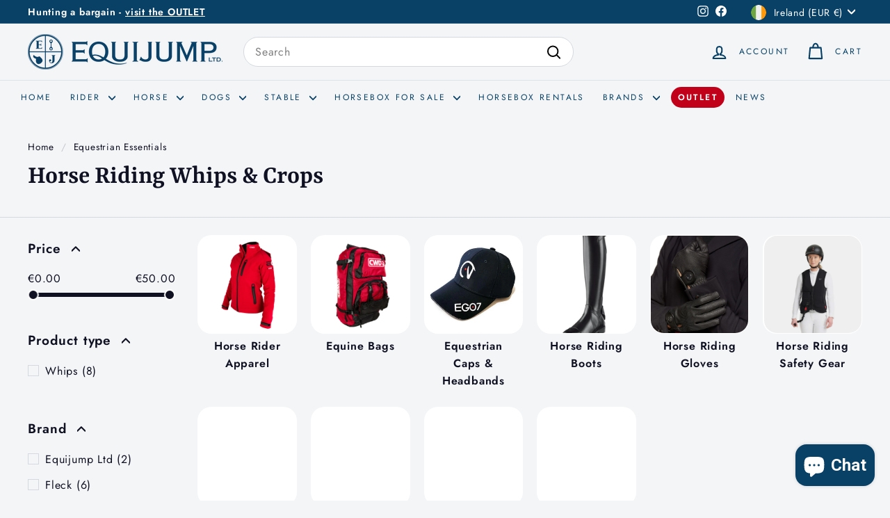

--- FILE ---
content_type: text/html; charset=utf-8
request_url: https://equijumpltd.com/apps/reviews/collections?url=https:/equijumpltd.com/collections/whips
body_size: 106
content:
 [ { "@context": "http://schema.org", "@type": "OfferCatalog", "mainEntityOfPage": { "@type": "WebPage", "@id": "https://equijumpltd.com/collections/whips#webpage_sp_schemaplus" }, "description": "Refine your aids and enhance your communication in the saddle with our selection of equestrian whips. From dressage whips to jumping bats, each whip is crafted for precision and effectiveness, providing riders with the tools they need to communicate with their equine partners confidently.", "name": "Horse Riding Whips \u0026 Crops", "url": "https://equijumpltd.com/collections/whips",  "numberOfItems": "8" }       ]

--- FILE ---
content_type: text/css
request_url: https://equijumpltd.com/cdn/shop/t/9/assets/custom.css?v=66146248487835361811764683198
body_size: -533
content:
@media only screen and (min-width:768px){.cs-product-grid-columns{display:grid;grid-template-columns:repeat(4,1fr)}}.site-header .site-nav__item>.site-nav__link--outlet{display:inline-flex;align-items:center;justify-content:center;padding:.35rem 1.1rem;border-radius:9999px;background-color:#c1001a;color:#fff;font-weight:600;text-decoration:none}.site-header .site-nav__item>.site-nav__link--outlet:hover,.site-header .site-nav__item>.site-nav__link--outlet:focus{background-color:#9b0015;color:#fff}.slide-nav__link--outlet{display:inline-flex;align-items:center;justify-content:space-between;width:100%;padding:.7rem 1.1rem;border-radius:9999px;background-color:#c1001a;color:#fff;font-weight:600;text-decoration:none}.slide-nav__link--outlet:hover,.slide-nav__link--outlet:focus{background-color:#9b0015;color:#fff}@media screen and (max-width: 749px){.slide-nav__link--outlet{padding:.55rem .9rem;background-color:transparent;color:#c1001a;border:1px solid #c1001a}.slide-nav__link--outlet:hover,.slide-nav__link--outlet:focus{background-color:#c1001a;color:#fff}}
/*# sourceMappingURL=/cdn/shop/t/9/assets/custom.css.map?v=66146248487835361811764683198 */
